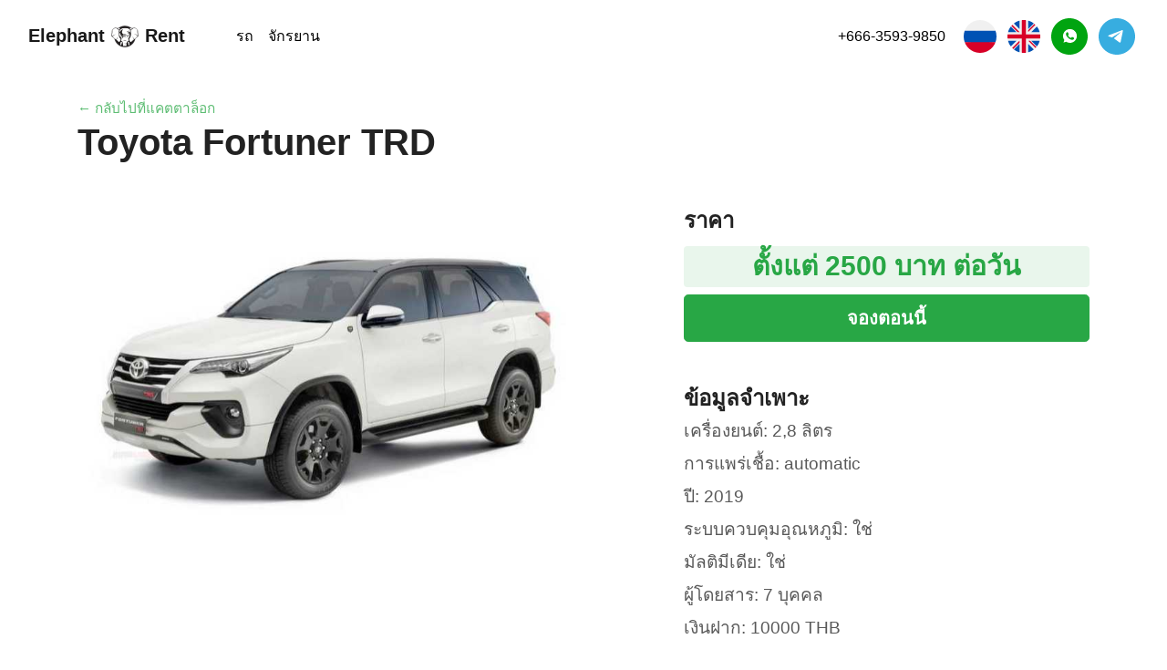

--- FILE ---
content_type: text/html; charset=utf-8
request_url: https://elephant.rent/th/auto/toyota-fortuner-trd-2019/
body_size: 6507
content:
<!doctype html>
<html lang="ru">
  	<head>
	    <meta charset="utf-8">
	    <meta name="viewport" content="width=device-width, initial-scale=1, shrink-to-fit=no">
	    
        
	    
        <title>เช่า Toyota Fortuner TRD 2019 ที่ภูเก็ตตั้งแต่ 2500 บาท ต่อวัน | Elephant.Rent</title>
        <meta name="description" content="ท่องเมืองภูเก็ตด้วย Toyota Fortuner TRD ปี 2019 7 ที่นั่ง อัตโนมัติ เครื่องปรับอากาศ เครื่องยนต์ 2.8 ลิตร เริ่มต้น ฿2500 ต่อวัน!">
		<meta name="keywords" content="rent Toyota Fortuner TRD 2019 ภูเก็ต">
		<meta property="og:url" content="https://elephant.rent/th/auto/toyota-fortuner-trd-2019/">
		<meta property="og:title" content="เช่า Toyota Fortuner TRD 2019 ที่ภูเก็ตตั้งแต่ 2500 บาท ต่อวัน | Elephant.Rent">
		<meta property="og:description" content="ท่องเมืองภูเก็ตด้วย Toyota Fortuner TRD ปี 2019 7 ที่นั่ง อัตโนมัติ เครื่องปรับอากาศ เครื่องยนต์ 2.8 ลิตร เริ่มต้น ฿2500 ต่อวัน!">

	    <meta property="og:image" content="/static/frontend/img/favicon/og.jpg">
	    <meta property="og:type" content="website">
	    <link rel="apple-touch-icon" sizes="180x180" href="/static/frontend/img/favicon/apple-touch-icon.png">
		<link rel="icon" type="image/png" sizes="32x32" href="/static/frontend/img/favicon/favicon-32x32.png">
		<link rel="icon" type="image/png" sizes="16x16" href="/static/frontend/img/favicon/favicon-16x16.png">
		<link rel="manifest" href="/static/frontend/img/favicon/site.webmanifest">
		<link rel="mask-icon" href="/static/frontend/img/favicon/safari-pinned-tab.svg" color="#5bbad5">
		<link rel="shortcut icon" href="/static/frontend/img/favicon/favicon.ico">
		<meta name="msapplication-TileColor" content="#da532c">
		<meta name="msapplication-config" content="/static/frontend/img/favicon/browserconfig.xml">
		<meta name="theme-color" content="#ffffff">
		<meta name="msapplication-TileColor" content="#2d89ef">
		<meta name="theme-color" content="#ffffff">
		<meta name="yandex-verification" content="1543a50b485cafff" />
	    <link rel="stylesheet" href="https://stackpath.bootstrapcdn.com/bootstrap/4.1.3/css/bootstrap.min.css" integrity="sha384-MCw98/SFnGE8fJT3GXwEOngsV7Zt27NXFoaoApmYm81iuXoPkFOJwJ8ERdknLPMO" crossorigin="anonymous">
		<link  href="https://cdnjs.cloudflare.com/ajax/libs/fotorama/4.6.4/fotorama.css" rel="stylesheet"> 
	    <link rel="stylesheet" href="https://cdnjs.cloudflare.com/ajax/libs/lightgallery/1.6.12/css/lightgallery.min.css" />
	    <link rel="stylesheet" href="https://cdnjs.cloudflare.com/ajax/libs/lightslider/1.1.6/css/lightslider.min.css" />
	    <link rel="stylesheet" href="/static/frontend/css/custom.bb1ace259455.css">
	    <!-- Yandex.Metrika counter -->
		<script type="text/javascript" >
		   (function(m,e,t,r,i,k,a){m[i]=m[i]||function(){(m[i].a=m[i].a||[]).push(arguments)};
		   m[i].l=1*new Date();k=e.createElement(t),a=e.getElementsByTagName(t)[0],k.async=1,k.src=r,a.parentNode.insertBefore(k,a)})
		   (window, document, "script", "https://mc.yandex.ru/metrika/tag.js", "ym");
		
		   ym(55925665, "init", {
		        clickmap:true,
		        trackLinks:true,
		        accurateTrackBounce:true,
		        webvisor:true
		   });
		</script>
		<noscript><div><img src="https://mc.yandex.ru/watch/55925665" style="position:absolute; left:-9999px;" alt="" /></div></noscript>
		<!-- /Yandex.Metrika counter -->
    </head>
    <body>
	    
	    <nav id="top" class="navbar navbar-expand-xl navbar-light py-3 th_phuket_auto_detail">
		  <div class="container-fluid">
			  
		      <a class="navbar-brand font-weight-bold mr-5" href="/th/">Elephant <img src="/static/frontend/img/logo.40b9a7c6d70a.png" width="32" height="32"> Rent</a>
		      <button class="navbar-toggler" type="button" data-toggle="collapse" data-target="#menu" aria-controls="menu" aria-expanded="false" aria-label="Меню">
		        <span class="navbar-toggler-icon"></span>
		      </button>
		
		      <div class="collapse navbar-collapse" id="menu">
		        <ul class="navbar-nav">
			      <li class="nav-item">
		            <a class="px-2" href="/th/">รถ</a>
		          </li>
		          <li class="nav-item">
		            <a class="px-2" href="/th/bike/">จักรยาน</a>
		          </li>
		        </ul>
		        <ul class="navbar-nav ml-auto font-weight-bold">
		          <li class="nav-item">
		            <a class="tel px-3" href="tel:+66635939850" onclick="ym(55925665, 'reachGoal', 'click_phone'); return true;">+666-3593-9850</a>
		          </li>
		          <li class="nav-item">
		            <a class="px-1" href="/"><img src="/static/frontend/img/icons/ru.svg" width="36" height="36"></a>
		            <a class="px-1" href="/en/"><img src="/static/frontend/img/icons/uk.svg" width="36" height="36"></a>
		            <a class="px-1" href="https://wa.me/66921170545" target="_blank" onclick="ym(55925665, 'reachGoal', 'open_whatsapp'); return true;"><img src="/static/frontend/img/icons/whatsapp.svg" width="40" height="40"></a>
		            <a class="px-1" href="https://t.me/white_sergei" target="_blank" onclick="ym(55925665, 'reachGoal', 'open_telegram'); return true;"><img src="/static/frontend/img/icons/telegram.svg" width="40" height="40"></a>
		          </li>
		        </ul>
		      </div>
		      
		  </div>
	    </nav>
	    
        <div class="main-container">
	        
<section>
	<div class="container mt-4">
		<small class="text-muted"><a href="/th/">&#8592; กลับไปที่แคตตาล็อก</a></small>
		<h1 class="font-weight-bold mb-5">Toyota Fortuner TRD</h1>
		
		<div class="row">
			<div class="col-md-6 mb-5">
				<ul id="imageGallery">
				  
                  <li data-thumb="/uploads/cars/toyota-fortuner-trd-2019-preview.jpg" data-src="/uploads/cars/toyota-fortuner-trd-2019-preview.jpg" data-download-url="false">
                    <img src="/uploads/cars/toyota-fortuner-trd-2019-preview.jpg" class="img-fluid" />
                  </li>
                  
                  
                  
                  
                  
                  
                  
                  
                </ul>
			</div>
				
			<div class="col-md-5 offset-md-1 mb-5">
			  <h4 class="font-weight-bold">ราคา</h4>
              <p class="h1 mb-2">
	              <span id="price03" class="badge badge-primary-2 buyout-price" style="width: 100%;">ตั้งแต่ 2500 บาท ต่อวัน</span>
              </p>
              <div class="mb-5">

				<button type="button" class="btn btn-success btn-lg offer-btn btn-block" data-toggle="modal" data-target="#order" onclick="ym(55925665, 'reachGoal', 'open_form'); return true;">
				  จองตอนนี้
				</button>
				
				<div class="modal fade" id="order" tabindex="-1" role="dialog" aria-labelledby="order" aria-hidden="true">
				  <div class="modal-dialog modal-dialog-centered" role="document">
				    <div class="modal-content">
				      <div class="modal-header">
				        <h5 class="modal-title">จองตอนนี้</h5>
				        <button type="button" class="close" data-dismiss="modal" aria-label="Close">
				          <span aria-hidden="true">&times;</span>
				        </button>
				      </div>
				      <div class="modal-body text-left">
				        <form action="/th/thanks/" method="post" onsubmit="ym(55925665, 'reachGoal', 'send_form'); return true;">
							<input type="hidden" name="csrfmiddlewaretoken" value="cy80IRilkdGk8LlwXcmmL708O1mMUfaixuKEDbbyA0Az5W5Rjkl8cQCQm6kiAvmg">
							<input name="booking" type="hidden" value="Toyota Fortuner TRD">
							
							    <input name="region" type="hidden" value="Phuket">
							
							<input name="url" type="hidden" value="/th/auto/toyota-fortuner-trd-2019/">
							<label>ชื่อ</label>
							<input name="name" type="text" class="form-control mb-3" required>
							<label>โทรศัพท์</label>
							<input name="phone" type="text" class="form-control mb-3" required>
							<label>วันที่จาก</label>
							<input name="date_from" type="date" class="form-control mb-3" required>
							<label>วันที่ถึง</label>
							<input name="date_to" type="date" class="form-control mb-3" required>
							<button type="submit" class="btn btn-success btn-lg btn-block font-weight-bold">ส่ง</button>
						</form>
				      </div>
				    </div>
				  </div>
				</div>
				
			  </div>
			  <h4 class="font-weight-bold">ข้อมูลจำเพาะ</h4>
              <dl class="text-muted ">
				<dd >เครื่องยนต์: 2,8 ลิตร</dd>
				<dd >การแพร่เชื้อ: automatic</dd>
				<dd >ปี: 2019</dd>
				<dd >ระบบควบคุมอุณหภูมิ: ใช่</dd>
				<dd >มัลติมีเดีย: ใช่</dd>
				<dd >ผู้โดยสาร: 7 บุคคล</dd>
				<dd >เงินฝาก: 10000 THB</dd>
			  </dl>
            </div>
		</div>
	</div>
</section>

<section class="py-5">
	<div class="container">
		<h2 class="h1 font-weight-bold mb-5 text-center">เกี่ยวกับรถ</h2>
		<div class="row">
			<div class="col mb-3">
				<p>ท่องเมืองภูเก็ตด้วย Toyota Fortuner TRD ปี 2019 7 ที่นั่ง อัตโนมัติ เครื่องปรับอากาศ เครื่องยนต์ 2.8 ลิตร เริ่มต้น ฿2500 ต่อวัน!</p>
			</div>
		</div>
	</div>
</section>

<section id="faq" class="py-5">
	<div class="container">
		<h2 class="h1 font-weight-bold mb-0 text-center">คำถามที่พบบ่อย</h2>
		<p class="text-center mb-5">ไม่พบคำตอบสำหรับคำถามของคุณ? เขียนคำถามของคุณใน <a class="text-success" href="https://wa.me/66921170545" target="_blank" onclick="ym(55925665, 'reachGoal', 'open_whatsapp'); return true;">WhatsApp</a> หรือ <a class="text-success" href="https://t.me/white_sergei" target="_blank" onclick="ym(55925665, 'reachGoal', 'open_telegram'); return true;">Telegram</a>.</p>
		<div class="row justify-content-center">
			<div class="col-lg-10">
				<div class="accordion faq" id="faq">
					
				  <div class="card">
				    <div class="card-header" data-toggle="collapse" data-target="#q01" aria-expanded="true">
				      <h5 class="mb-0">
				        <span class="btn btn-link">
				          วิธีการเช่ารถ?
				        </span>
				      </h5>
				    </div>
				
				    <div id="q01" class="collapse" data-parent="#faq">
				      <div class="card-body">
				        <p><strong>1) หนังสือ</strong></p>

						<p>ฝากคำขอบนเว็บไซต์หรือโทร / เขียนถึงผู้ส่งสาร ผู้จัดการส่วนตัวของคุณจะติดต่อคุณและชี้แจงรายละเอียดทั้งหมด</p>
						
						<p><strong>2) เตรียมเอกสาร</strong></p>
						
						<p>ในการจองและร่างสัญญา คุณต้องมีรูปถ่ายหนังสือเดินทาง ใบขับขี่ สถานที่หรือชื่อโรงแรม ตลอดจนหมายเลขโทรศัพท์สำหรับการติดต่อสื่อสาร</p>
						
						<p><strong>3) รับรถ</strong></p>
						
						<p>เราจะนำรถไปให้ท่านที่โรงแรมหรือที่สนามบินและลงนามในสัญญา นอกจากการชำระเงินแล้ว ยังจำเป็นต้องวางเงินมัดจำซึ่งจะคืนให้เมื่อส่งมอบรถ</p>
				      </div>
				    </div>
				  </div>
				  
				  <div class="card">
				    <div class="card-header" data-toggle="collapse" data-target="#q02" aria-expanded="true">
				      <h5 class="mb-0">
				        <span class="btn btn-link">
				          ค่าขนส่งและคืนรถเท่าไหร่?
				        </span>
				      </h5>
				    </div>
				
				    <div id="q02" class="collapse" data-parent="#faq">
				      <div class="card-body">
				        <p>หากต้องการเราสามารถจัดส่งแล้วไปรับรถได้จากทุกที่ในภูเก็ต ค่าใช้จ่ายขึ้นอยู่กับสถานที่:</p>

						<ul>
							<li>Talang 200/200 THB</li>
							<li>Kathu 300/300 THB</li>
							<li>Patong 300/300 THB</li>
							<li>Kamala 300/300 THB</li>
							<li>Surin 300/300 THB</li>
							<li>Bangtao 300/300 THB</li>
							<li>Kata 400/400 THB</li>
							<li>Karon 400/400 THB</li>
							<li>Chalong 400/500 THB</li>
							<li>Naiharn 500/500 THB</li>
							<li>Rawai 500/500 THB</li>
							<li>Panwa 500/500 THB</li>
							<li>Rasada 500/500 THB</li>
							<li>Airport 500/500 THB</li>
							<li>Naithon 500/500 THB</li>
							<li>Maikao 500/500 THB</li>
						</ul>
						
						<p>เวลากลางคืนจะคิดในอัตราสองเท่า</p>
				      </div>
				    </div>
				  </div>
				  
				  <div class="card">
				    <div class="card-header" data-toggle="collapse" data-target="#q03" aria-expanded="true">
				      <h5 class="mb-0">
				        <span class="btn btn-link">
				          ฉันจะชำระเงินได้อย่างไร
				        </span>
				      </h5>
				    </div>
				
				    <div id="q03" class="collapse" data-parent="#faq">
				      <div class="card-body">
				        <p>เรารับชำระเงินด้วยวิธีต่อไปนี้:</p>

						<ul>
							<li>เงินสดเป็นเงินบาท</li>
							<li>ด้วยบัตรเครดิต (ชาร์จ 3%)</li>
						</ul>
				      </div>
				    </div>
				  </div>
				  
				  <div class="card">
				    <div class="card-header" data-toggle="collapse" data-target="#q04" aria-expanded="true">
				      <h5 class="mb-0">
				        <span class="btn btn-link">
				          ฉันจำเป็นต้องฝากหนังสือเดินทางหรือเอกสารอื่น ๆ เป็นเงินมัดจำหรือไม่?
				        </span>
				      </h5>
				    </div>
				
				    <div id="q04" class="collapse" data-parent="#faq">
				      <div class="card-body">
				        ไม่ เราไม่ขอเอกสารใด ๆ ของคุณเป็นหลักประกัน
				      </div>
				    </div>
				  </div>
				  
				  <div class="card">
				    <div class="card-header" data-toggle="collapse" data-target="#q05" aria-expanded="true">
				      <h5 class="mb-0">
				        <span class="btn btn-link">
				          รถยนต์และจักรยานมีประกันหรือไม่?
				        </span>
				      </h5>
				    </div>
				
				    <div id="q05" class="collapse" data-parent="#faq">
				      <div class="card-body">
				        ใช่ รถทุกคันของเรามีประกัน
				      </div>
				    </div>
				  </div>
				  
				  <div class="card">
				    <div class="card-header" data-toggle="collapse" data-target="#q06" aria-expanded="true">
				      <h5 class="mb-0">
				        <span class="btn btn-link">
				          ข้อจำกัดเกี่ยวกับระยะทางและจำนวนผู้ขับขี่มีอะไรบ้าง?
				        </span>
				      </h5>
				    </div>
				
				    <div id="q06" class="collapse" data-parent="#faq">
				      <div class="card-body">
				        เราให้บริการลูกค้าทั้งหมดของเราไม่จำกัดระยะทางในภูเก็ต คนขับสามารถใช้รถได้ไม่จำกัดจำนวน (ต้องเป็นใบขับขี่)
				      </div>
				    </div>
				  </div>
				  
				  <div class="card">
				    <div class="card-header" data-toggle="collapse" data-target="#q07" aria-expanded="true">
				      <h5 class="mb-0">
				        <span class="btn btn-link">
				          ค่าล้างรถรวมอยู่ในราคาเช่าหรือไม่?
				        </span>
				      </h5>
				    </div>
				
				    <div id="q07" class="collapse" data-parent="#faq">
				      <div class="card-body">
				        ค่าล้างรถไม่รวมอยู่ในราคาเช่า ค่ารถ 300 บาท รถยนต์ 7 ที่นั่ง 500 บาท
				      </div>
				    </div>
				  </div>
				  
				  <div class="card">
				    <div class="card-header" data-toggle="collapse" data-target="#q08" aria-expanded="true">
				      <h5 class="mb-0">
				        <span class="btn btn-link">
				          จะทำอย่างไรถ้าฉันประสบอุบัติเหตุ?
				        </span>
				      </h5>
				    </div>
				
				    <div id="q08" class="collapse" data-parent="#faq">
				      <div class="card-body">
					    ก่อนอื่น - ไม่ต้องกังวล คุณต้องโทรติดต่อฝ่ายบริการสนับสนุนตามหมายเลขที่ระบุในสัญญาหรือทางโทรศัพท์ +666-3593-9850 โอเปอเรเตอร์จะบอกคุณว่าต้องทำอย่างไร
				      </div>
				    </div>
				  </div>
				  
				  <div class="card">
				    <div class="card-header" data-toggle="collapse" data-target="#q09" aria-expanded="true">
				      <h5 class="mb-0">
				        <span class="btn btn-link">
				          เป็นไปได้ไหมที่จะเดินทางออกนอกจังหวัดภูเก็ต?
				        </span>
				      </h5>
				    </div>
				
				    <div id="q09" class="collapse" data-parent="#faq">
				      <div class="card-body">
				        หากคุณต้องการเดินทางออกนอกจังหวัดภูเก็ต คุณต้องประสานงานการเดินทางกับบริษัทของเราก่อน ห้ามเดินทางออกนอกเขตประเทศไทย
				      </div>
				    </div>
				  </div>
		
			</div>
		</div>
	</div>
</section>


	        <section class="my-5 py-5 bg-secondary">
				<div class="container">
					<div class="row text-center">
						<div class="col-lg-12 mb-5">
							<span class="display-3 question">?</span>
							<h3 class="font-weight-bold">คุณมีคำถาม?<br>
								เขียนหาเราที่ <a class="text-success" href="https://wa.me/66921170545" target="_blank" onclick="ym(55925665, 'reachGoal', 'open_whatsapp'); return true;">WhatsApp</a> หรือ <a class="text-success" href="https://t.me/white_sergei" target="_blank" onclick="ym(55925665, 'reachGoal', 'open_telegram'); return true;">Telegram</a>.
							</h3>
						</div>
					</div>
				</div>
			</section>
        </div>
	    <footer id="footer" class="pt-5 pb-3">
		    
		    
		    		    
            <div class="container mb-3">
	            
	            
	            <div class="row" itemscope itemtype="http://schema.org/AutoRental">
		        	<div class="col-md-4 mb-3">
		        	    <p><img itemprop="image" src="/static/frontend/img/logo.40b9a7c6d70a.png" height="32" width="32" alt="Elephant.Rent logo">
		        		<span itemprop="name">Elephant Siam Car Rental</span></p>
		        		<p>รถเช่าภูเก็ต <span itemprop="priceRange">จาก 500 THB ถึง 70000 THB</span> ต่อวัน</p>
		        		<div itemprop="address" itemscope itemtype="http://schema.org/PostalAddress">
		        		    <span itemprop="addressCountry">Thailand</span>, <span itemprop="addressLocality">Phuket</span>,<br>
		        		    <span itemprop="streetAddress">Si Sunthon, Thalang District, Phuket 83110, Thailand</span>
		        		</div>
		        	</div>
		        	<div class="col-md-4 mb-3">
		        		โทรศัพท์ (Eng, Rus): <a href="tel:+66635939850" onclick="ym(55925665, 'reachGoal', 'click_phone'); return true;"><span itemprop="telephone">+666-3593-9850</span></a><br>
		        		โทรศัพท์ (Eng, Thai): <a href="tel:+66634249464" onclick="ym(55925665, 'reachGoal', 'click_phone'); return true;"><span itemprop="telephone">+666-3424-9464</span></a><br>
		        		อีเมล: <a href="mailto:siamcarrental@gmail.com"><span itemprop="email">siamcarrental@gmail.com</span></a><br>
		        		เว็บไซต์: <a href="https://elephant.rent" itemprop="url">https://elephant.rent</a><br>
		        		เวลาทำการ:<br>
		        		<time datetime="Mo-Su 10:00−23:00" itemprop="openingHours">จันทร์-อาทิตย์, 10:00 - 23:00</time>
		        	</div>
		        	<div class="col-md-4 mb-3">
			        	<ul class="list-unstyled">
			        		<li>
			        			<a class="p-1" href="/"><img src="/static/frontend/img/icons/ru.svg" width="36" height="36"></a>
					            <a class="p-1" href="https://wa.me/66921170545" target="_blank" onclick="ym(55925665, 'reachGoal', 'open_whatsapp'); return true;"><img src="/static/frontend/img/icons/whatsapp.svg" width="40" height="40"></a>
					            <a class="p-1" href="https://t.me/white_sergei" target="_blank" onclick="ym(55925665, 'reachGoal', 'open_telegram'); return true;"><img src="/static/frontend/img/icons/telegram.svg" width="40" height="40"></a>
					            <a class="p-1" href="https://www.facebook.com/Siamcarrental/" target="_blank"><img src="/static/frontend/img/icons/facebook.svg" width="40" height="40"></a>
					            <a class="p-1" href="https://www.instagram.com/elephant_rent/" target="_blank"><img src="/static/frontend/img/icons/instagram.svg" width="40" height="40"></a>
					            <a class="p-1" href="https://www.youtube.com/channel/UCJ-WvaH4WS0-fFn5orHyvhw" target="_blank"><img src="/static/frontend/img/icons/youtube.svg" width="40" height="40"></a>
					        </li>
			        	</ul>
			        	 <p>© 2010-2022 Elephant.Rent.</p>
                        <img src="/static/frontend/img/payment.jpg" height="25" alt="Способы оплаты">
		        	</div>
		        </div>

	            
	            

            </div>
            <a id="button" href="#top"></a>
        </footer>
        
        
        
        
        
        <!-- Mobile CTA button -->
	    <a  href="https://wa.me/66921170545" target="_blank" onclick="ym(55925665, 'reachGoal', 'open_whatsapp'); return true;" class="btn btn-success btn-mobile-cta d-block d-sm-block d-md-none font-weight-bold">
		    <img src="/static/frontend/img/icons/whatsapp-white.svg" class="mr-1" height="18" width="18">เขียนถึงเราที่ WhatsApp
		</a>
        
        <script src="https://code.jquery.com/jquery-3.3.1.slim.min.js" integrity="sha384-q8i/X+965DzO0rT7abK41JStQIAqVgRVzpbzo5smXKp4YfRvH+8abtTE1Pi6jizo" crossorigin="anonymous"></script>
		<script src="https://cdnjs.cloudflare.com/ajax/libs/popper.js/1.14.3/umd/popper.min.js" integrity="sha384-ZMP7rVo3mIykV+2+9J3UJ46jBk0WLaUAdn689aCwoqbBJiSnjAK/l8WvCWPIPm49" crossorigin="anonymous"></script>
		<script src="https://stackpath.bootstrapcdn.com/bootstrap/4.1.3/js/bootstrap.min.js" integrity="sha384-ChfqqxuZUCnJSK3+MXmPNIyE6ZbWh2IMqE241rYiqJxyMiZ6OW/JmZQ5stwEULTy" crossorigin="anonymous"></script>
		<script src="https://cdnjs.cloudflare.com/ajax/libs/fotorama/4.6.4/fotorama.js"></script>
	    <script src="https://cdnjs.cloudflare.com/ajax/libs/lightslider/1.1.6/js/lightslider.min.js"></script>
		<script src="https://cdnjs.cloudflare.com/ajax/libs/lightgallery/1.6.12/js/lightgallery.min.js"></script>
		<script>
			$(document).ready(function(){$('#imageGallery').lightSlider({gallery:!0,item:1,loop:!0,thumbItem:4,slideMargin:0,enableDrag:!1,currentPagerPosition:'left',onSliderLoad:function(el){el.lightGallery({selector:'#imageGallery .lslide'})}})})
		</script>
		<script>
			var btn = $('#button');
			
			$(window).scroll(function() {
			  if ($(window).scrollTop() > 300) {
			    btn.addClass('show');
			  } else {
			    btn.removeClass('show');
			  }
			});
		</script>
		<script src="https://unpkg.com/isotope-layout@3/dist/isotope.pkgd.min.js"></script>
		
		<script>
			// init Isotope
			var $grid = $('.grid').isotope({
			  // options
			  transitionDuration: 0
			});
			// filter items on button click
			$('.filter').on( 'click', 'button', function() {
			  var filterValue = $(this).attr('data-filter');
			  $grid.isotope({ filter: filterValue });
});
		</script>
    </body>
</html>

--- FILE ---
content_type: image/svg+xml
request_url: https://elephant.rent/static/frontend/img/icons/whatsapp.svg
body_size: 1617
content:
<?xml version="1.0" encoding="UTF-8"?> <svg xmlns="http://www.w3.org/2000/svg" width="46" height="46" viewBox="0 0 46 46" fill="none"> <path d="M23 46C35.7025 46 46 35.7025 46 23C46 10.2975 35.7025 0 23 0C10.2975 0 0 10.2975 0 23C0 35.7025 10.2975 46 23 46Z" fill="#00A410"></path> <path d="M23.6238 13.6757H23.6195C18.821 13.6757 14.9189 17.5788 14.9189 22.3784C14.9189 24.282 15.5325 26.0466 16.5757 27.4793L15.4912 30.7123L18.8363 29.643C20.2124 30.5546 21.8539 31.0811 23.6238 31.0811C28.4223 31.0811 32.3243 27.1768 32.3243 22.3784C32.3243 17.5799 28.4223 13.6757 23.6238 13.6757ZM28.6877 25.965C28.4778 26.5578 27.6444 27.0495 26.9798 27.1931C26.5251 27.2899 25.9311 27.3673 23.9317 26.5383C21.3741 25.4788 19.7272 22.8799 19.5989 22.7112C19.4759 22.5426 18.5654 21.3352 18.5654 20.0863C18.5654 18.8375 19.1996 18.2294 19.4553 17.9683C19.6652 17.754 20.0121 17.656 20.3451 17.656C20.4527 17.656 20.5496 17.6615 20.6366 17.6658C20.8922 17.6767 21.0207 17.692 21.1892 18.0955C21.3992 18.6014 21.9104 19.8502 21.9714 19.9787C22.0334 20.107 22.0954 20.281 22.0084 20.4496C21.9269 20.6237 21.855 20.7009 21.7266 20.8488C21.5983 20.9967 21.4764 21.11 21.348 21.2688C21.2305 21.4069 21.0979 21.5548 21.2458 21.8106C21.3938 22.0607 21.905 22.8951 22.6578 23.5652C23.6292 24.43 24.4168 24.7063 24.6985 24.8238C24.9085 24.9108 25.1588 24.8902 25.3121 24.727C25.5069 24.5171 25.7472 24.169 25.992 23.8262C26.1661 23.5805 26.3859 23.55 26.6165 23.637C26.8515 23.7186 28.0948 24.3332 28.3504 24.4604C28.6062 24.5888 28.7748 24.6498 28.8367 24.7574C28.8976 24.8652 28.8976 25.371 28.6877 25.965Z" fill="white"></path> </svg> 